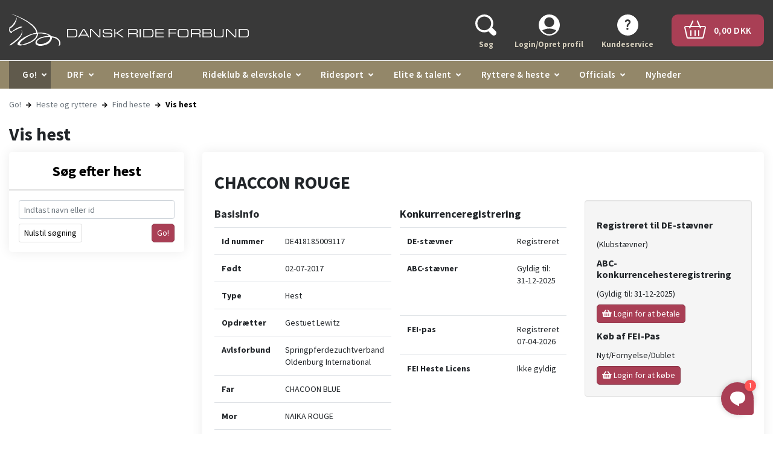

--- FILE ---
content_type: image/svg+xml
request_url: https://rideforbund.dk/Files/Navigation/header-search.svg
body_size: 1188
content:
<?xml version="1.0" encoding="UTF-8"?>
<svg width="28px" height="28px" viewBox="0 0 28 28" version="1.1" xmlns="http://www.w3.org/2000/svg" xmlns:xlink="http://www.w3.org/1999/xlink">
    <title>008358CE-62C3-41E6-B661-9DB24EF97947</title>
    <g id="Rideforbund.dk" stroke="none" stroke-width="1" fill="none" fill-rule="evenodd">
        <g id="UNDERSIDE" transform="translate(-1160.000000, -24.000000)" fill="#FFFFFF">
            <g id="Search" transform="translate(0.000000, -1.000000)">
                <path d="M1162.8035,36.8703242 C1162.8035,31.8428928 1166.86859,27.7930175 1171.91489,27.7930175 C1176.9612,27.7930175 1181.02628,31.8428928 1181.02628,36.8703242 C1181.02628,41.8977556 1176.9612,45.9476309 1171.91489,45.9476309 C1166.86859,45.9476309 1162.8035,41.8977556 1162.8035,36.8703242 Z M1187.05382,47.0648379 L1182.42804,42.4563591 C1183.26909,40.7805486 1183.82979,38.8254364 1183.82979,36.8703242 C1183.82979,30.3067332 1178.50313,25 1171.91489,25 C1165.32666,25 1160,30.3067332 1160,36.8703242 C1160,43.4339152 1165.32666,48.7406484 1171.91489,48.7406484 C1173.87735,48.7406484 1175.8398,48.1820449 1177.5219,47.3441397 L1182.14768,51.9526185 C1183.54944,53.3491272 1185.65207,53.3491272 1187.05382,51.9526185 C1188.31539,50.5561097 1188.31539,48.4613466 1187.05382,47.0648379 L1187.05382,47.0648379 Z"></path>
            </g>
        </g>
    </g>
</svg>